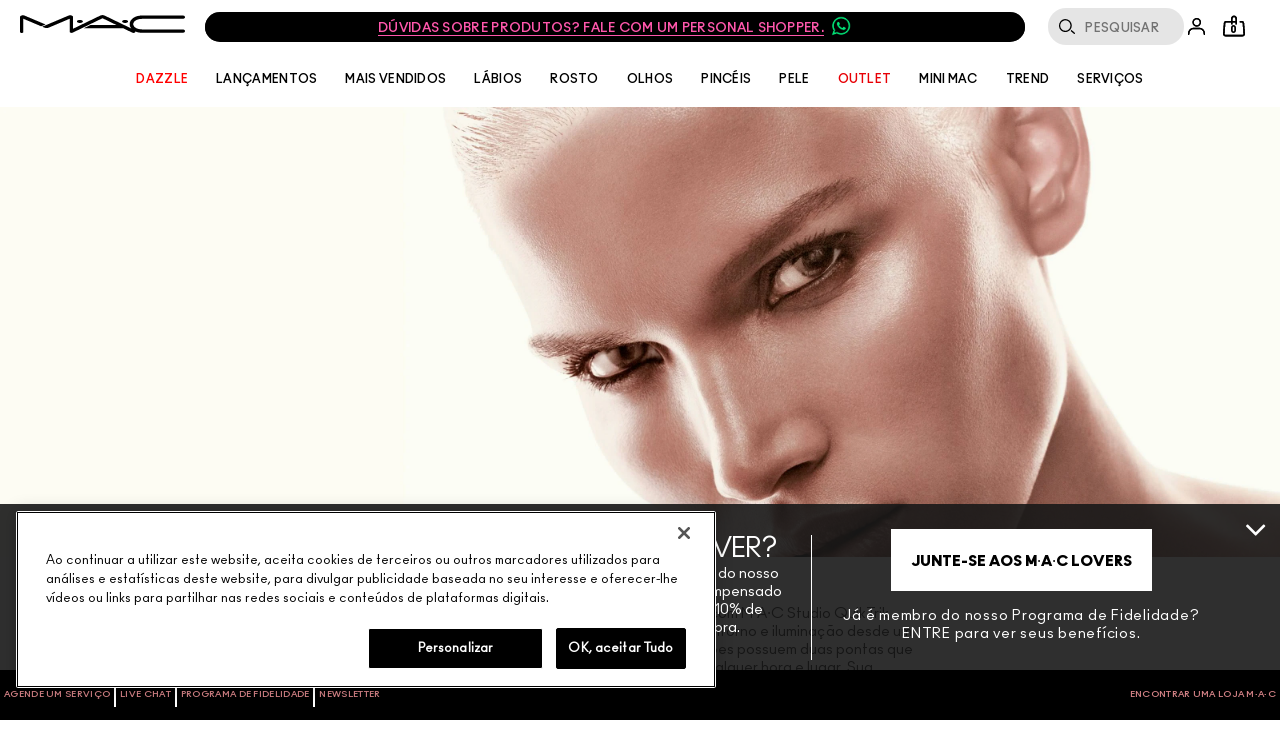

--- FILE ---
content_type: text/css
request_url: https://www.maccosmetics.com.br/sites/maccosmetics/themes/br/css/br_pc_footer.css
body_size: 536
content:
.site-footer .site-footer--sticky .mac-select-loyalty-cols .mac-select-loyalty-summary__content,.site-footer .site-footer--sticky .mac-select-loyalty-cols .mac-select-loyalty-summary__header{text-align:center}.site-footer .site-footer--sticky .site-email-signup{display:block!important;visibility:visible!important}.site-footer .site-footer--sticky .site-email-signup .site-email-signup__link{display:none}.site-footer .site-footer--sticky .site-email-signup__contents-header .site-email-signup__contents-close{display:none}.site-footer .site-footer--sticky .site-email-signup__contents-title a{color:white;margin-top:.3em;margin-bottom:.1em;font-weight:400;text-transform:uppercase;font-family:font-name-new("ano-bold_regular"),Helvetica,Arial,sans-serif;font-size:28px}.site-footer .site-footer--sticky .site-email-signup__contents-form .field-container{margin-bottom:65px}.site-footer .site-footer--sticky .site-email-signup__contents-form .field-container .intro p{text-align:center;display:inline-block}.site-footer .site-footer--sticky .site-email-signup__contents-form .field-container .return-user-email-newsletter{width:350px;height:40px;float:left;display:inline-block;margin-left:20px}.site-footer .site-footer--sticky .site-email-signup__contents-form .field-container .form-signup-pc-email-promotions{position:absolute;margin-top:50px}.site-footer .site-footer--sticky .site-email-signup__contents-form .field-container .form-signup-pc-email-promotions .picker-element{top:2em}.site-footer .site-footer--sticky .site-email-signup__contents-form .field-container .form-signup-pc-email-promotions .picker-checkbox .picker-handle{background-color:white;top:2em}.site-footer .site-footer--sticky .site-email-signup__contents-form .field-container .form-signup-pc-email-promotions .picker-checkbox .picker-label{color:white;text-transform:initial}.site-footer .site-footer--sticky .site-email-signup__contents-form .field-container .form-signup-pc-email-promotions .picker-checkbox .picker-label a{color:white}.site-footer .site-footer--sticky .site-email-signup__contents-form .field-container .form-signup-sms-promotions{display:none}.site-footer .site-footer--sticky .site-email-signup__contents-form .field-container .site-email-signup__contents-submit{background:white;color:black;border-bottom:none;height:45px;line-height:inherit}.site-footer .site-footer--sticky .site-email-signup__contents-form .field-container .form-item{margin-bottom:auto}@media screen and (max-width:1370px){.site-footer .site-footer--sticky .site-email-signup__contents-form .field-container .form-signup-pc-email-promotions{margin-top:90px}.site-footer .site-footer--sticky .site-email-signup__contents-form .field-container .site-email-signup__contents-submit{margin-top:15px}}
/*# sourceMappingURL=br_pc_footer.css.map */


--- FILE ---
content_type: text/css
request_url: https://www.maccosmetics.com.br/sites/maccosmetics/themes/br/css/br_pc_defer.css
body_size: 329
content:
@charset "UTF-8";#pr-reviewdisplay .p-w-r .pr-review-display .pr-review .pr-rd-footer .pr-helpful-yes .pr-helpful-count:before{content:'SIM('}#pr-reviewdisplay .p-w-r .pr-review-display .pr-review .pr-rd-footer .pr-helpful-no .pr-helpful-count:before{content:'NÃO('}#pr-reviewdisplay .p-w-r .pr-review-display .pr-review .pr-rd-footer .pr-rd-flag-review-container{margin-right:12px;line-height:1.5}.product__footer .pr-snippet-stars-reco-inline .pr-snippet-stars-reco-stars .pr-snippet-read-and-write .pr-snippet-review-count{display:table;margin:0 0 8px 0}.product__footer .pr-snippet-stars-reco-inline .pr-snippet-stars-reco-stars .pr-snippet-read-and-write .pr-snippet-review-count:before{content:'LER TODAS AS '}.product__footer .pr-snippet-stars-reco-inline .pr-snippet-stars-reco-stars .pr-snippet-stars-container:before{content:'AVALIAÇÃO GERAL:'}
/*# sourceMappingURL=br_pc_defer.css.map */


--- FILE ---
content_type: text/javascript
request_url: https://m.maccosmetics.com.br/sites/maccosmetics/files/js/js_S9jJfPqZAjsnp2BXlvmqoUkHY0clAZxGyqfDGp9b3mU.js
body_size: 12271
content:
(function ($) {

  Drupal.behaviors.elc_common = {
    attach: function (context, settings) {
      $('.ajax-popover', context).colorbox({ maxWidth: '100%', maxHeight: '100%', href: function() { return this.href + ' #main'; } });
      $('.slide-toggle', context).click(function () {
        $(this).siblings('.view-filters').slideToggle('slow');
      });
      // Hide Nid Export's title 'Refine Results' on VBO confirmation page.
      $('form#views-form-nid-export-page-list').parent().siblings('.slide-toggle').hide();
    }
  };

})(jQuery);

;
var site=site||{};site.userInfoCookie=site.userInfoCookie||{},function(e){Drupal.behaviors.headerOffersBannerFormatterV1={attached:!1,attach:function(n){var a=this;if(a.attached)return;var r=e(".js-header-offers-banner-formatter-v1",n),t=e(".js-header-offers-banner-formatter-carousel",r),s=t.find(".header-offers-banner-item").not(".hidden"),i=e(".js-header-offers-banner-formatter__close",r),o=e(".js-header-offers-banner-formatter-carousel-arrow",t),d=e(".js-site-header-formatter__utilities--loyalty",n),f=e(".js-header-offers-banner-item__offer-text",r),l=1,h=null,c=t.data("slides-autoplay"),u=parseInt(t.data("speed")),m=e(".js-site-header-formatter__offers",n),p=!(!Drupal.settings.globals_variables||!Drupal.settings.globals_variables.cr21);if(window.socialshoppe&&site.templates&&site.templates.elc_social_shoppe_v1&&site.templates.elc_social_shoppe_v1.data)return void function(){if(e("body").hasClass("social-shoppe-enabled"))return!1;const n=generic.cookie("socialshoppe_session"),a=site.templates.elc_social_shoppe_v1.content,t=site.templates.elc_social_shoppe_v1.data,s=Mustache.render(a,{...t,...n});e("body").addClass("social-shoppe-enabled"),r.closest(".js-site-header-formatter-inner").prepend(s),r.addClass("hidden")}();if(g(),C(l),e(document).on("user.loaded",(function(){g()})),e.cookie("hide_header_offer_banner"))return void e("body").addClass("gnav-offers-hidden");function _(){d&&d.length>0&&d.is(":visible")?t.css({width:m.width()-d.width()-25+"px"}):t.css({width:m.width()})}function v(e){var n,a=t.width();e&&e.length>1&&(e=e.filter(":visible"));var r=e&&e.find(".js-header-offers-banner-item__offer-text.mobile-hidden")?e.find(".js-header-offers-banner-item__offer-text.mobile-hidden"):null;r.width()>a?(n=r.clone(),1===r.length&&n.insertAfter(r),(r=e.find(".js-header-offers-banner-item__offer-text")).addClass("offer-text-scroll"),e.removeClass("offer-center-aligned")):(n=(f=e.find(".js-header-offers-banner-item__offer-text.mobile-hidden"))&&f.length>1?f.slice(1).remove():null,f.removeClass("offer-text-scroll"),n&&n.length>0&&n.remove(),e.addClass("offer-center-aligned"))}function b(){var n;(f=t.find(".js-header-offers-banner-item__offer-text.mobile-hidden"))&&f.length>0&&f.each((function(){var a=e(this),r=a.find("a").not(".wrapper-link");0===a.find(".wrapper-link").length&&(n=r.attr("href"),a.children().wrap((function(){return"<a href='"+n+"' class='wrapper-link'></a>"}))),!function(){if(Unison.fetch.now()){var n=parseInt(Unison.fetch.now().width,10),a=parseInt(Unison.fetch.all()["usn-medium"],10),r=n<=parseInt(Unison.fetch.all()["usn-largest"],10)&&n>=a,t=matchMedia("(pointer:fine)").matches||e("html").hasClass("no-touch")||!1;return r&&!t}}()?r.removeClass("hidden"):r.addClass("hidden")}))}function C(e){void 0===e&&(e=++l),e>s.length&&(l=1),e<1&&(l=s.length),s.removeClass("item-active"),$currentSlide=s.eq(l-1),$currentSlide.addClass("item-active"),p&&(_(),v($currentSlide),b()),c&&(h=setTimeout(C,u))}function g(){var n=parseInt(site.userInfoCookie.getValue("signed_in")),a="PRO"===e.cookie("MACUSERTYPE")?1:0,r=parseInt(site.userInfoCookie.getValue("is_loyalty_member"))?1:0,i=parseInt(site.userInfoCookie.getValue("loyalty_level"));t.find(".header-offers-banner-item").addClass("hidden"),a&&n?(t.find(".header-offers-banner-item.pro-user-offer").removeClass("hidden"),s=t.find(".header-offers-banner-item").not(".hidden")):r&&i&&n?(t.find(".header-offers-banner-item.level"+i).removeClass("hidden"),s=t.find(".header-offers-banner-item").not(".hidden")):t.find(".header-offers-banner-item").not(".pro-user-offer, .loyalty-tier-offer").removeClass("hidden")}Unison.on("change",(function(){p&&(_(),v(s)),!a.attached&&p&&b()})),r.addClass("offers-banner-initialized"),o.once().on("click",(function(){var n=e(this).data("index");clearTimeout(h),C(l+=n)})),i.once().on("click",(function(){e.cookie("hide_header_offer_banner","1",{path:"/",expires:60}),e(document).trigger("hide_header_offer_banner"),e("body").addClass("gnav-offers-hidden")})),function e(n=0){const a=window.tealiumConsentRegister?.currentDecision;void 0!==a?function(e){const n=e?.includes("4"),a=t.find("#extole_zone_global_header").parents(".header-offers-banner-item");n?a.removeClass("hidden"):a.addClass("hidden"),s=t.find(".header-offers-banner-item").not(".hidden"),clearTimeout(h),C(l)}(a):n<10&&setTimeout((()=>{e(n+1)}),2e3)}();const w=new URLSearchParams(window.location.search).get(Drupal.settings.hideGNav.param),j=window.location.pathname,k=Drupal.settings.hideGNav.path;w&&j.includes(k)?(m.addClass("hidden"),d.addClass("hidden")):(m.removeClass("hidden"),d.removeClass("hidden")),a.attached=!0}}}(jQuery);

;
!function(a){Drupal.behaviors.elcPopularSearchV1={attached:!1,attach:function(t){var r=a(".js-esearch-nav__popular-list",t),e=a(".js_popular_search_analytical_tag",r),h=a(".js_popular_search__link"),l=e.val();h.each((function(){var t=a(this).attr("href"),r=void 0!==t&&t.length>0&&t.indexOf("?")>=0?"&":"?",e=t+r+"search_type="+l;void 0!==l&&l.length>0&&a(this).attr("href",e)}))}}}(jQuery,Drupal.settings);

;
var site=window.site||{};!function(e){"use strict";Drupal.behaviors.siteSearchV1={isMobile:!1,translations:{trendingProductsText:site.translations?.elc_search?.trending_results_title||null},event:"",selector:{html:"html",body:"body",siteHeader:".js-site-header",headerSearch:".js-header-search",headerSearchResults:".js-header-search-results",viewportMeta:'meta[name="viewport"]',searchIcon:".js-header-search__icon",searchClose:".js-header-search__close",searchForm:".js-header-search-form",searchInput:".js-search-field",searchOverlayLanding:".search-overlay-landing",searchTrendingTitle:".js-header-search-trending-title",searchGrid:".js-sd-product-grid",searchOverlayBg:".js-header-search-overlay-bg",searchPopularList:".js-esearch-nav__popular-list",headerResults:".js-header-search-results",dimOverlay:'<div class="site-header__dim-overlay"></div>'},attach:function(s){var a=this,r=e(a.selector.headerSearch,s),n=e(a.selector.searchPopularList,s);Unison.fetch.now()&&(a.isMobile=a.checkIfMobile()),Unison.on("change",(function(){a.isMobile=a.checkIfMobile(),a.event=a.isMobile?"click":"mouseenter",a.attach(s)})),r.each((function(){var r=e(this);a.getDom(r,s),a.setEvents(r)})),e(a.selector.searchOverlayLanding,s).addClass("hidden"),n.length>0&&a.translations.trendingProductsText&&0==e(a.selector.searchTrendingTitle,s).length&&e('<div class="header-search-trending-title js-header-search-trending-title">'+a.translations.trendingProductsText+"</div>").insertAfter(n)},getDom:function(s,a){var r=this;s.nodes={},s.nodes.$html=e(r.selector.html,a),s.nodes.$body=e(r.selector.body,a),s.nodes.$siteHeader=e(r.selector.siteHeader,a),s.nodes.$headerSearchResults=e(r.selector.headerSearchResults,a),s.nodes.$viewportMeta=e(r.selector.viewportMeta,a),s.nodes.$searchIcon=e(r.selector.searchIcon,s),s.nodes.$searchClose=e(r.selector.searchClose,s),s.nodes.$searchForm=e(r.selector.searchForm,s),s.nodes.$searchInput=e(r.selector.searchInput,s),s.nodes.$searchOverlayLanding=e(r.selector.searchOverlayLanding,a),s.nodes.$searchTrendingTitle=e(r.selector.searchTrendingTitle,s.nodes.$searchOverlayLanding),s.nodes.$searchGrid=e(r.selector.searchGrid,s.nodes.$searchOverlayLanding),s.nodes.$searchOverlayBg=e(r.selector.searchOverlayBg,a),s.nodes.$headerResults=e(r.selector.headerResults,a),s.nodes.$dimOverlay=e(r.selector.dimOverlay,a)},setEvents:function(s){var a=this,r=s.nodes.$siteHeader.siblings(".site-container"),n=s.nodes.$siteHeader.hasClass("site-wide-banner--enabled")||s.nodes.$siteHeader.hasClass("site-wide-banner--disabled");s.nodes.$searchIcon.off("click.searchEvents mouseenter.searchEvents mouseleave.searchEvents").on(a.event+".searchEvents",(function(d){if(d.preventDefault(),d.stopPropagation(),!e(this).closest(a.selector.headerSearch).hasClass("js-disable-toggle")||a.isMobile){e(".js-site-navigation__item",s.nodes.$siteHeader).hasClass("is-active")&&e(".js-site-navigation__item.is-active > a").trigger("click"),a.backDropScrolling(!1,s);[".js-site_email_signup",".js-site_bag",".js-site-my-mac"].forEach((function(e){var a=e+"__contents-close";s.nodes.$siteHeader.find(e).hasClass("active")&&s.nodes.$siteHeader.find(a).trigger("click")})),s.nodes.$searchForm.hasClass("header-search__form-remove")?(s.nodes.$searchIcon.addClass("search-active"),n&&s.nodes.$siteHeader.removeClass("site-wide-banner--enabled").addClass("site-wide-banner--disabled"),s.nodes.$html.addClass("search-active"),s.nodes.$searchOverlayLanding.length>0&&s.nodes.$searchOverlayLanding.removeClass("hidden"),s.nodes.$searchTrendingTitle.length>0&&s.nodes.$searchTrendingTitle.removeClass("hidden"),s.nodes.$searchOverlayBg.length>0&&s.nodes.$searchOverlayBg.removeClass("hidden"),s.nodes.$searchForm.removeClass("header-search__form-remove"),s.find(".js-search-field").trigger("focus"),s.on("mouseleave.searchEvents",(function(){a.leaveHeader(s)})),e("#search",s).trigger("focus"),s.on("clickoutside.searchEvents",(function(){s.nodes.$searchIcon.trigger("click"),s.nodes.$searchIcon.removeClass("search-active"),n&&s.nodes.$siteHeader.removeClass("site-wide-banner--disabled").addClass("site-wide-banner--enabled"),s.nodes.$html.removeClass("search-active"),s.nodes.$searchForm.addClass("header-search__form-remove"),s.nodes.$searchOverlayLanding.length>0&&s.nodes.$searchOverlayLanding.addClass("hidden"),s.nodes.$searchTrendingTitle.length>0&&s.nodes.$searchTrendingTitle.addClass("hidden"),s.nodes.$searchOverlayBg.length>0&&s.nodes.$searchOverlayBg.addClass("hidden"),s.nodes.$dimOverlay.remove()})),e.sidr("close","mobile-navigation"),s.nodes.$dimOverlay.prependTo(r)):a.isMobile&&(s.off("clickoutside.searchEvents"),s.nodes.$searchInput.val(""),s.nodes.$searchIcon.removeClass("search-active"),s.nodes.$html.removeClass("search-active"),s.nodes.$searchForm.addClass("header-search__form-remove"),s.nodes.$searchOverlayLanding.length>0&&s.nodes.$searchOverlayLanding.addClass("hidden"),s.nodes.$searchTrendingTitle.length>0&&s.nodes.$searchTrendingTitle.addClass("hidden"),s.nodes.$searchOverlayBg.length>0&&s.nodes.$searchOverlayBg.addClass("hidden"),s.nodes.$searchInput.blur(),s.nodes.$dimOverlay.remove())}})).on("mouseleave.searchEvents",(function(){a.leaveIcon(s)})),s.nodes.$searchIcon.closest(".js-disable-toggle").length>0&&!a.isMobile?(s.nodes.$searchIcon.off("click").on("click",(function(e){e.preventDefault()})),s.nodes.$searchInput.off("click.searchEvents clickoutside.searchEvents").on("click.searchEvents",(function(){s.nodes.$searchForm.toggleClass("header-search__form-remove",!1),a.openSearchOverlay(s),e(document).trigger("check_reset_gnav_radio_buttom")})).on("clickoutside.searchEvents",(function(e){s.nodes.$searchForm.toggleClass("header-search__form-remove",!0),a.closeSearchOverlay(s)}))):a.isMobile&&s.nodes.$searchInput.unbind("clickoutside.searchEvents"),s.nodes.$searchClose.off("click").on("click.searchEvents",(function(){a.closeSearch(s)})),s.nodes.$searchInput.on("keydown.searchEvents",(function(e){a.typeSearchDown(e,s)})),s.nodes.$searchInput.on("keyup.searchEvents",(function(){a.typeSearchUp(s)})),s.find(".header-search__view-toggle").on("click.searchEvents",a.toggleProductList(s))},backDropScrolling:function(e,s){e?(s.nodes.$body.removeAttr("style"),s.nodes.$viewportMeta.attr("content","width=device-width,initial-scale=1")):(s.nodes.$body.css({width:"100vw",height:"100vh",overflow:"hidden"}),s.nodes.$viewportMeta.attr("content","width=device-width,initial-scale=1,maximum-scale=1"))},typeSearchUp:function(e){e.nodes.$searchInput.val()||e.find(".header-search__suggestions > a").text(""),setTimeout((function(){e.nodes.$headerResults.find(".js-product-typeahead").length>0?e.nodes.$searchOverlayBg.removeClass("hidden"):e.nodes.$searchOverlayBg.addClass("hidden")}),1e3),e.nodes.$searchOverlayLanding.add(e.nodes.$searchTrendingTitle).addClass("hidden")},typeSearchDown:function(s,a){if(9===s.keyCode){var r=a.find(".header-search__suggestions > a").text();e(this).attr("value",r)}},openSearchOverlay:function(e){e.nodes.$searchInput.val()?(e.nodes.$searchOverlayBg.addClass("hidden"),e.nodes.$headerSearchResults.hasClass("no-prods")&&e.nodes.$headerSearchResults.addClass("hidden")):(e.nodes.$headerSearchResults.add(e.nodes.$searchTrendingTitle).removeClass("hidden"),e.nodes.$searchOverlayLanding.length>0?e.nodes.$searchOverlayBg.removeClass("hidden"):e.nodes.$searchOverlayBg.addClass("hidden"),e.nodes.$searchOverlayLanding.removeClass("hidden"))},closeSearchOverlay:function(e){e.nodes.$headerSearchResults.add(e.nodes.$searchOverlayLanding).add(e.nodes.$searchTrendingTitle).add(e.nodes.$searchOverlayBg).addClass("hidden")},toggleProductList:function(s){e(".js-search-results__results .product",s).toggleClass("product--list-view")},leaveHeader:function(e){e.nodes.$searchIcon.trigger("click"),e.nodes.$searchIcon.removeClass("search-active"),e.nodes.$html.removeClass("search-active"),e.blur(),e.nodes.$dimOverlay.remove(),this.backDropScrolling(!0,e)},leaveIcon:function(s){e(this).closest(this.selector.headerSearch).hasClass("js-disable-toggle")&&!this.isMobile||(s.unbind("clickoutside"),s.nodes.$searchForm.hasClass("header-search__form-remove")&&(s.nodes.$searchIcon.removeClass("search-active"),s.nodes.$html.removeClass("search-active"),s.nodes.$searchInput.val(""),s.nodes.$searchInput.blur(),s.nodes.$dimOverlay.remove()))},closeSearch:function(e){var s=e.hasClass("site-wide-banner--enabled")||e.hasClass("site-wide-banner--disabled");e.nodes.$searchForm.addClass("header-search__form-remove"),e.nodes.$searchOverlayLanding.length>0&&e.nodes.$searchOverlayLanding.addClass("hidden"),e.nodes.$searchInput.val(""),e.nodes.$searchIcon.removeClass("search-active"),s&&e.nodes.$siteHeader.removeClass("site-wide-banner--disabled").addClass("site-wide-banner--enabled"),e.nodes.$html.removeClass("search-active"),e.nodes.$searchInput.blur(),e.nodes.$dimOverlay.remove(),this.backDropScrolling(!0,e)},checkIfMobile:function(){return parseInt(Unison.fetch.now().width,10)<=parseInt(Unison.fetch.all()["usn-medium"],10)}}}(jQuery);

;
!function(e,t,n,i){"use strict";i.template=i.template||{};var o={formatter:e(".site-my-mac-v1"),signed_in:void 0===i.userInfoCookie?"0":i.userInfoCookie.getValue("signed_in"),is_mobile:void 0===i.client.isMobile?"0":i.client.isMobile};t.behaviors.siteMyMacV1={get:function(e){return o[e]},set:function(e,t){o[e]=t},setMyMac:function(e,t){if("1"==e.get("signed_in")){var n=i.userInfoCookie.getValue("first_name");n&&n.length>7&&(n=""),t.find(".first-name").html(n)}},showMyMacContents:function(n){var i=n.find(".js-gnav-util-trigger"),o=n.find(".js-gnav-util-trigger-reset");if(e(document).trigger("click"),"0"==this.get("is_mobile")){"0"===this.get("signed_in")&&t.settings.enable_shared_login_redirect?window.location="/account/signin.tmpl":n.addClass("active"),t.settings.globals_variables&&t.settings.globals_variables.cr20&&i.prop("checked",!0);var a=e('<div class="site-header__dim-overlay"></div>'),s=e(".site-header").siblings(".site-container");a.prependTo(s),n.bind("clickoutside",(function(){n.removeClass("active").unbind("clickoutside"),a.remove(),o.trigger("click")})),n.find(".site-my-mac__contents-close").once().click((function(e){e.preventDefault(),n.find(".js-my_mac_link").attr("aria-expanded","false").focus(),n.trigger("clickoutside")}))}},setContentsTitle:function(e,t){var n=e.find(".site-my-mac__contents");!0===t?(n.find(".site-my-mac__contents-title").hide(),n.find(".site-my-mac__contents-title__alt").show()):(n.find(".site-my-mac__contents-title").show(),n.find(".site-my-mac__contents-title__alt").hide())},setContentsOffset:function(t){var n=e(".site-header .site-bag");if(1===n.length){var i=n.outerWidth(!1);t.find(".site-my-mac__contents").css({right:"-"+i+"px"})}},setMyMacContents:function(e,t){var n=e.find(".site-my-mac__contents");!0===t?(n.find(".site-my-mac__contents-signin").hide(),n.find(".site-my-mac__contents-signed_in").show()):(n.find(".site-my-mac__contents-signin").show(),n.find(".site-my-mac__contents-signed_in").hide())},isLoyaltyMember:function(){return"1"==i.userInfoCookie.getValue("is_loyalty_member")},isRewardsEligible:function(){return"1"==i.userInfoCookie.getValue("is_rewards_eligible")},getLoyaltyLevel:function(){return i.userInfoCookie.getValue("loyalty_level")},getLoyaltyPoints:function(){return i.userInfoCookie.getValue("current_available")},getTierFooterSelector:function(e){return".site-my-mac__contents-footer__loyalty-tier"+e},attachCsrfToken:function(t,n){0!==t.find('[name="_TOKEN"]').length?t.find('[name="_TOKEN"]').val(n):e("<input>").attr({type:"hidden",name:"_TOKEN"}).val(n).appendTo(t)},bindIamSignin:function(){var n=this,a=e(this),s=!!t.settings.disable_gnav_signin_overlay&&t.settings.disable_gnav_signin_overlay,r=window.location.pathname,c="/account/signin.tmpl";o.formatter.on("click",".js-my_mac_link",(function(){return s&&"1"!==n.get("signed_in")?(window.location="/"===r||r===c?c:c+"?return_url="+r,!1):"0"===n.get("is_mobile").toString()?(a.hasClass("active")?(a.removeClass("active"),a.trigger("clickoutside")):(e(window).trigger("window::show_login_overlay"),e(this).children(".js-my_mac_link").attr("aria-expanded","true"),i.restrict_navigation(e(".js-my-mac-overlay"))),!1):void 0})),o.formatter.on("mouseleave",(function(){e(this).children(".js-my_mac_link").attr("aria-expanded","false"),e("input:focus",a).blur()}))},attach:function(o,a){if(!this.attached){this.attached=!0;var s=this,r=s.get("formatter"),c=e(".js-forgot-password",o),l=e(".js-return-user-email-gnav",o),d=e(".js-signin-errors",o);c.length>0&&i.signin.forgotPassword({resetPassword:!0,emailNode:l,errorListNode:d,forgotPasswordLink:c}),r.each((function(){var o=e(this);if(t.settings&&t.settings.iam_signin?n.jsonrpc.fetch({method:"vulcan.getConfig",params:[{section:"iam"}],async:!1,onBoth:function(e){var t=e.getValue();t&&t.enabled&&t.redirect_url?o.find(".js-my_mac_link").once().on("click",(function(e){e.preventDefault(),-1===window.location.href.indexOf(t.redirect_url)?window.location=t.redirect_url:s.bindIamSignin()})):s.bindIamSignin()}}):s.bindIamSignin(),o.find(".overlay-toggle").once().click((function(){var t=o.find(".site-my-mac__overlay-content");return t.length>0&&n.overlay.launch({content:t.clone(!0),includeBackground:!0,includeCloseLink:!0,initialHeight:0,height:0,width:"50%",onComplete:function(){e(this).colorbox.resize()}}),!1})),e(window).on("window::show_login_overlay",(function(){o.hasClass("active")||setTimeout((function(){s.showMyMacContents(o)}),100)})),"1"==s.get("signed_in")){s.setContentsTitle(o,!0),s.setMyMacContents(o,!0);var r=e(".js-mac-select-points");if(r){var c=i.userInfoCookie.getValue("current_available");r.html(c)}var l=parseInt(i.userInfoCookie.getValue("is_loyalty_member"))?"/account/loyalty/index.tmpl":"/account/mac-lover.tmpl#offers";if(e(".js-mac-lover-redirect-link").attr("href",l),s.isLoyaltyMember()&&s.isRewardsEligible()){var d=o.find(".site-my-mac__contents-footer"),m=Number(s.getLoyaltyLevel()),f=Math.round(Number(s.getLoyaltyPoints()));if(m>=0&&m<=3){var u=s.getTierFooterSelector(m),g=e(u);d.addClass("hidden"),g.removeClass("hidden"),g.find(".js-total-loyalty-points").html(f)}}else e(".js-my-mac-lover").addClass("hidden")}else{sessionStorage.show_my_mac&&sessionStorage.removeItem("show_my_mac");var h=o.find(".js-facebook_signin"),v=o.find("form"),y=v.attr("action");y.match(/^http[s]?:/)?v.attr("action",y.replace("http:","https:")):v.attr("action","https://"+window.location.hostname+y),sessionStorage.getItem("loyalty_redirect")?o.find('[name="RETURN_URL"]').val(sessionStorage.getItem("loyalty_redirect")):window.location.pathname.search("password_request")>0||window.location.pathname.search("confirm")>0||window.location.pathname.search("signin")>0?o.find('[name="RETURN_URL"]').val("/account/index.tmpl"):location.pathname.match("/checkout/checkout.tmpl")?(h.attr("action","/checkout/checkout.tmpl"),h.find('[name="RETURN_URL"]').val("/checkout/checkout.tmpl")):o.find('[name="RETURN_URL"]').val(window.location.pathname+window.location.search+window.location.hash),a.enable_csrftoken&&v.one("submit",(function(){return e.cookie("csrftoken")?(s.attachCsrfToken(v,e.cookie("csrftoken")),!0):(e("body").addClass("ajax-wait"),e.when(t.behaviors.csfrRpc.attach()).done((function(){e(document).on("csrf.success",(function(){return e("body").removeClass("ajax-wait"),s.attachCsrfToken(v,e.cookie("csrftoken")),v.find('input[type="submit"]').trigger("click"),!0}))})).fail((function(){e("body").removeClass("ajax-wait")})),!1)}))}s.setContentsOffset(o),e(window).resize(_.debounce((function(){s.setContentsOffset(o),o.hasClass("active")&&o.trigger("clickoutside")}),50)),e(window).on("gnavdata_success",(function(e,t){s.setMyMac(s,o)}))}))}},attached:!1},e(".favorites-none__sign").click((function(n){return"0"==t.behaviors.siteMyMacV1.get("is_mobile")&&(n.preventDefault(),e(window).trigger("window::show_login_overlay")),!0}))}(jQuery,Drupal,window.generic||{},window.site||{});

;
!function(e){Drupal.behaviors.socialLogin={attached:!1,nodes:{},_getDOMNodes:function(n){this.nodes.socialLoginContainer=e(n).find(".js-social-login__container"),this.nodes.triggersContainer=e(n).find(".js-legal-block"),this.nodes.emailPromoTrigger=this.nodes.triggersContainer.find(".js-social-login__email_promotions--trigger"),this.nodes.socialTermsAgreementTrigger=this.nodes.triggersContainer.find(".js-social-login__social_login_terms_agreement--trigger"),this.nodes.socialTermsAgreementContainer=this.nodes.socialTermsAgreementTrigger.parent(".legal-container__acceptance-block"),this.nodes.emailPromoInputs=this.nodes.socialLoginContainer.find("input[name=PC_EMAIL_PROMOTIONS]"),this.nodes.termsInputs=this.nodes.socialLoginContainer.find("input[name=ACCEPTED_PRIVACY_POLICY], input[name=SOCIAL_LOGIN_TERMS_AGREEMENT]")},attachTriggers:function(){var n=this;if(n.nodes.emailPromoTrigger.change((function(){e(this).prop("checked")?n.nodes.emailPromoInputs.each((function(){e(this).val(1)})):n.nodes.emailPromoInputs.each((function(){e(this).val(0)}))})),n.nodes.socialTermsAgreementTrigger.length>0){var o=n.nodes.socialLoginContainer.find(".social-login-container__social-network-blocker");n.nodes.socialTermsAgreementTrigger.prop("checked")?o.addClass("social-login-container__social-network-blocker_hidden"):o.removeClass("social-login-container__social-network-blocker_hidden"),n.nodes.socialTermsAgreementTrigger.each((function(o){void 0!==typeof n.nodes.socialTermsAgreementTrigger.eq(o)&&n.nodes.socialTermsAgreementTrigger.eq(o).change((function(){e(this).prop("checked")?(n.nodes.termsInputs.each((function(){e(this).val(1)})),n.nodes.socialLoginContainer.eq(o).find(".social-login-container__social-network-blocker").addClass("social-login-container__social-network-blocker_hidden")):(n.nodes.termsInputs.each((function(){e(this).val(0)})),n.nodes.socialLoginContainer.eq(o).find(".social-login-container__social-network-blocker").removeClass("social-login-container__social-network-blocker_hidden"))}))}))}n.nodes.socialTermsAgreementContainer.length>0&&(n.nodes.socialLoginContainer.each((function(e){void 0!==typeof n.nodes.socialTermsAgreementContainer.eq(e)&&n.nodes.socialLoginContainer.eq(e).find(".social-login-container__social-network-blocker").click((function(){n.nodes.socialTermsAgreementContainer.eq(e).addClass("legal-container__acceptance-block_error")}))})),n.nodes.socialLoginContainer.find(".social-login-container__social-network-blocker").click((function(){e(this).closest(".js-site-my-mac-contents").length>0?e(".js-site-my-mac-contents").animate({scrollTop:parseInt(n.nodes.triggersContainer.offset().top)-parseInt(window.innerHeight)/3+"px"},500):e("html, body").animate({scrollTop:parseInt(n.nodes.triggersContainer.offset().top)-parseInt(window.innerHeight)/3+"px"},500)})))},init:function(e){this._getDOMNodes(e),this.attachTriggers()},attach:function(e){this.attached||(this.init(e),this.attached=!0,this.nodes.socialLoginContainer.addClass("attached"))}}}(jQuery);

;
!function(e,t,i,s){"use strict";s.template=s.template||{};var a=0,n={formatter:e(".site-bag-v1"),template:"site_bag_contents",is_mobile:void 0===s.client.isMobile?"0":s.client.isMobile,bagCount:void 0===s.userInfoCookie?0:parseInt(s.userInfoCookie.getValue("item_count")),fadeOutDelay:2e3};t.behaviors.siteBagV1={get:function(e){return n[e]},set:function(e,t){n[e]=t},loadBagContents:function(t,s,n,o){var r=this;o=void 0!==o?o:function(){},void 0!==n&&(n&&Array.isArray(n)&&n.length||Object.keys(n).length?r.repopCart(t,n.trans_data,n,s,o):i.jsonrpc.fetch({method:"trans.get",params:[{trans_fields:["TRANS_ID","totals"],payment_fields:[],order_fields:["items","samples","offerCodes"]}],onSuccess:function(e){var i=e.getValue();r.repopCart(t,i,n,s,o)},onFailure:function(t){a&&e(location).attr("href","/checkout/viewcart.tmpl")}}))},repopCart:function(i,a,n,o,r){var l,c=this;if(a===l||null===a)return c.setBagCount(i,c.get("bagCount")?c.get("bagCount"):0),c.showBagContents(i,!1),i.find(".site-bag__contents-subtotal").hide(),void(t.settings.globals_variables&&t.settings.globals_variables.enable_preorder&&(i.find(".js-cart_overlay__preorderhead").hide(),i.find(".js-site-bag__contents-preorder-total").hide()));for(var d=c.get("template"),_=a.order.items!==l?a.order.items.concat(a.order.samples):[],g={items:[],recommendations:[],display_sub_line:t.settings.globals_variables.display_sub_line!==l?t.settings.globals_variables.display_sub_line:0,display_tax_price:t.settings.globals_variables.display_tax_price!==l?t.settings.globals_variables.display_tax_price:0,display_bundle_info:0},u=0,f=_.length;u<f;u++){var b=_[u];for(var h in g.items[u]={},b)b.hasOwnProperty(h)&&(g.items[u][h.replace(/\./,"_")]=b[h]);if(g.items[u].hasOwnProperty("isKitItem")&&1===g.items[u].isKitItem)for(var p=0,m=g.items[u].items.length;p<m;p++){var v=g.items[u].items[p];for(var w in v)v.hasOwnProperty(w)&&(g.items[u].items[p][w.replace(/\./,"_")]=v[w])}g.items[u].hasOwnProperty("isBundleItem")&&g.items[u].isBundleItem&&(g.display_bundle_info=1)}g.enablePreorder=t.settings.globals_variables.enable_preorder!==l?t.settings.globals_variables.enable_preorder:0,g.hasPreorderItems=a.preorder&&a.preorder.items_count!==l?1:0,g.hasRecommendations=a.hasRecommendations,g.recommendations=a.recommendations,g.formattedSubtotal=a.formattedSubtotal,g.formattedSubtotalNoTax=a.formattedSubtotalNoTax||a.formattedSubtotal,g.formattedSubtotalWithTax=a.formattedSubtotal,g.items_count=a.items_count;var C=s.template.get({name:d,data:g});i.find(".site-bag__contents").remove(),i.append(C).promise().done((function(){c.loadPreOrderBagContents(a),i.find(".cart-product-kit-shade").tooltipster({arrow:!1,contentAsHTML:!0,hideOnClick:!0,theme:"mac-tooltip",offsetX:10}),i.find(".js-shipping-overlay").once().click((function(){return e(window).trigger("window:show_shipping_overlay"),!1})),!0===o?(c.setBagTitle(i,!0,n),c.showBagContents(i,!0)):c.setBagTitle(i,!1,[]),c.setBagCount(i,g.items_count)})),e(window).trigger("macproMakeVisible"),r()},showBagContents:function(i,a){var n=this;i.addClass("active"),s&&s.track&&(i.closest(".site-header-formatter__cart").length>0||i.closest(".site-header__tools").length>0)&&s.track.cartOverlay();var o=i.find(".js-site_bag_contents"),r=i.find(".js-gnav-util-trigger"),l=i.find(".js-gnav-util-trigger-reset");if(s.restrict_navigation(o),t.settings.globals_variables&&t.settings.globals_variables.cr20&&r.prop("checked",!0),i.on("clickoutside",(function(){i.removeClass("active").off("clickoutside"),t.settings.globals_variables&&t.settings.globals_variables.cr20&&l.trigger("click")})),i.find(".site-bag__contents-close").once().click((function(e){e.preventDefault(),i.children(".js-site_bag_link").attr("aria-expanded","false").focus(),i.trigger("clickoutside")})),!0===a){i.find(".site-bag__contents-subtotal").hide(),t.settings.globals_variables&&t.settings.globals_variables.enable_preorder&&(i.find(".js-cart_overlay__preorderhead").hide(),i.find(".js-site-bag__contents-preorder-total").hide()),i.find(".site-bag__contents-recommendations").hide(),i.find(".site-bag__contents-products").attr("style","");var c=n.get("fadeOutDelay"),d=function(){i.find(".site-bag__contents").fadeOut(400,(function(){t.settings.globals_variables&&t.settings.globals_variables.cr20&&l.trigger("click"),i.removeClass("active").off("clickoutside"),e(this).attr("style",""),e(window).trigger("window:close_bag")}))},_=setTimeout(d,c);i.find(".site-bag__contents").hover((function(){clearTimeout(_)}),(function(){_=setTimeout(d,c)}))}else e(".site-bag__contents-subtotal").show(),t.settings.globals_variables&&t.settings.globals_variables.enable_preorder&&(e(".js-cart_overlay__preorderhead").show(),e(".js-site-bag__contents-preorder-total").show()),e(".site-bag__contents-recommendations").show(),n.setOverlayHeight(i);n.initRecommendations(i)},setBagTitle:function(t,i,s){var a=t.find(".site-bag__contents"),n=t.find(".site-bag__contents-products .cart-product");!0===i?(n.hide(),e.each(s.ac_results,(function(e,i){if(void 0!==i.result.CARTITEM&&void 0!==i.result.CARTITEM["sku.SKU_BASE_ID"]){var s=i.result.CARTITEM["sku.SKU_BASE_ID"];t.find('.site-bag__contents-products .cart-product[data-sku_base_id="'+s+'"]:first').show()}})),a.find(".site-bag__contents-title").hide(),a.find(".site-bag__contents-title__alt").show()):(n.show(),a.find(".site-bag__contents-title").show(),a.find(".site-bag__contents-title__alt").hide())},setBagCount:function(e,t){e.find(".site-bag__link-count").html(t),this.set("bagCount",t)},showBagCount:function(e){var t=this.get("bagCount");t=isNaN(t)?0:t,this.setBagCount(e,t)},loadPreOrderBagContents:function(i){var a;if(!(void 0!==t.settings.globals_variables.enable_preorder?t.settings.globals_variables.enable_preorder:0))return"";if(!s.templates.site_bag_preorder_contents)return"";var n={has_preorder:0,items:0,preorder_items:[],display_sub_line:t.settings.globals_variables.display_sub_line!==a?t.settings.globals_variables.display_sub_line:0,display_tax_price:t.settings.globals_variables.display_tax_price!==a?t.settings.globals_variables.display_tax_price:0},o=i.order.items!==a?i.order.items.concat(i.order.samples):[],r=i.preorder?i.preorder:{};if(n.items=o,n.has_preorder=r.items_count,r.items_count>0){n.preorder_items=r.items,n.formattedTotalPriceWithTax=r.totals.formattedTotalPriceWithTax,n.formattedTotalPrice=r.totals.formattedTotalPrice;for(var l=r.items,c=0,d=l.length;c<d;c++){var _=l[c];for(var g in n.preorder_items[c]={},_)_.hasOwnProperty(g)&&(n.preorder_items[c][g.replace(/\./,"_")]=_[g]);if(n.preorder_items[c].hasOwnProperty("isKitItem")&&1===n.preorder_items[c].isKitItem)for(var u=0,f=n.preorder_items[c].preorder_items.length;u<f;u++){var b=n.preorder_items[c].preorder_items[u];for(var h in b)b.hasOwnProperty(h)&&(n.preorder_items[c].preorder_items[u][h.replace(/\./,"_")]=b[h])}}}var p=s.template.get({name:"site_bag_preorder_contents",data:n});return e(p).appendTo(".js-site-bag-contents-products")},setOverlayHeight:function(i){var s=i.find(".js-site_bag_contents"),a=e(window).height(),n=s.parent().offset().top,o=t.settings.globals_variables.cr21?a-e(".js-site-header").height():a-n-e(".site-banner__is-open .site-banner").height();s.height(o);var r=s.find(".site-bag__contents-header").outerHeight(!1),l=s.find(".site-bag__contents-footer").outerHeight(!1),c=s.find(".js-site-bag-contents-products"),d=0;s.find(".site-bag__contents-recommendations").is(":visible")&&(d=s.find(".site-bag__contents-recommendations").outerHeight(!1));var _=o-r-l-d;c.height(_)},initRecommendations:function(i){var a=i.find(".site-bag__contents-recommendations");if(a.is(":visible")){var n=i.find(".site-bag__contents-products"),o=n.outerHeight(!1),r=a.outerHeight(!1),l=r,c=a.find(".site-bag__contents-recommendations__title"),d=a.find(".site-bag__contents-recommendations-carousel"),_=d.find("> ul"),g=d.find(".site-bag__contents-recommendations-carousel__controls"),u=g.find(".count"),f=_.find(".carousel-slide").length;c.once().click((function(){if(a.hasClass("active")){a.removeClass("active"),_.unslick();var i=o-l+r;n.animate({height:i},300,(function(){o=n.outerHeight(!1)}))}else{a.addClass("active"),1===f&&g.hide();var c=s.direction.isRTL&&t?.settings?.forceSlickRTL,d=!c,b=d;_.slick({rtl:c,swipe:d,draggable:b,appendArrows:g,autoplay:!1,fade:!0,slide:".carousel-slide",slidesToShow:1,slidesToScroll:1,accessibility:!0,speed:300,onInit:function(){r=a.outerHeight(!1),u.html("1/"+f)},onAfterChange:function(){var e=_.slickCurrentSlide()+1;u.html(e+"/"+f)}});var h=o+l-r;n.animate({height:h},300,(function(){o=n.outerHeight(!1)})),_.find(".js-add-to-bag").once().click((function(){var t={skuBaseId:e(this).closest(".cart-product").data("sku_base_id")};return prodcat.ui.addToCart(t),!1}))}}))}},attach:function(s,n){if(!this.attached){this.attached=!0;var o=this;o.get("formatter").each((function(){var s=e(this),n=s.find(".js-gnav-util-trigger-reset");o.showBagCount(s),s.find(".js-site_bag_link").once().click((function(i){0===parseInt(o.get("is_mobile"))||e(".js-custom-kit").length?(i.preventDefault(),e(this).attr("aria-expanded","true"),s.hasClass("active")?(s.removeClass("active"),t.settings.globals_variables&&t.settings.globals_variables.cr20&&n.trigger("click")):(a=1,o.loadBagContents(s,!1,[],(function(){o.setBagTitle(s,!1,[]),o.showBagContents(s,!1),s.find(".js-cart-product-name a, .js-cart-product a").each((function(){var t,i,s=e(this),a=s.attr("href"),n=a.split("shade/")[0],o=(t=a.toString().split(" ").join("_"),i=t.split("shade/")[1],encodeURIComponent(i).replace(/[!'()*]/g,(function(e){return"%"+e.charCodeAt(0).toString(16)})));s.attr("href",n+"shade/"+o)}))})))):1===parseInt(o.get("is_mobile"))&&t.settings.globals_variables&&t.settings.globals_variables.cr20&&(i.preventDefault(),window.location.href=this.href)})),e(window).resize(_.debounce((function(){s.hasClass("active")&&(s.trigger("clickoutside"),s.children(".js-site_bag_link").attr("aria-expanded","false"))}),50)),e(window).on("gnavdata_success",(function(){o.showBagCount(s)})),e(window).on("addToCart.success",(function(e,t){o.loadBagContents(s,!0,t)})),e(window).on("window:refresh_bag_contents",(function(){o.loadBagContents(s,!1,[])})),e(window).on("window:update_bag_count",(function(e,t,i){(i||o.get("bagCount")!==t)&&o.setBagCount(s,t)})),e(window).on("window:show_shipping_overlay",(function(){var t=e(document.activeElement),a=s.find(".site-bag__overlay-content");a.length>0&&i.overlay.launch({content:a.clone(!0),includeBackground:!0,includeCloseLink:!0,initialHeight:0,height:0,width:"50%",onComplete:function(){e(window).trigger("macproMakeVisible"),e(this).colorbox.resize()},onClosed:function(){t.focus()}})})),e(".js-shipping-overlay").once().click((function(){return e(window).trigger("window:show_shipping_overlay"),!1})),e("#viewcart-panel").find(".cart-product-kit-shade").tooltipster({arrow:!1,contentAsHTML:!0,hideOnClick:!0,theme:"mac-tooltip",offsetX:10})}))}},attached:!1}}(jQuery,Drupal,window.generic||{},window.site||{});

;
Drupal.behaviors.siteHeaderFormatterV1=function(e){var t,a=e(),n=e(),s=e(),r=!1,o=e(),i=e(),c=e(),d=e(),l=e(),h=e(),f=e(),p=e(),g=e(),u=e(),v=e(),m=e(),k=e(),b=e(),C=Unison.fetch.all(),j=Unison.fetch.now(),w=e(window).scrollTop(),x=0,H=0,y=0,U={attached:!1,attach:function(H){var y=this;if(this.attached)return;this.attached=!0,y.isMobile=y.checkIfMobile(),a=e("html"),n=e("body"),s=e(".js-site-header-formatter-v1",H),o=e(".header-search__icon",H),i=e(".js-site-header-formatter-search-icon-wrapper",H),c=e(".js-gnav-mobile-trigger",s),d=e("#gnav_mobile_trigger_input",s),l=e(".js-site-header-formatter__sections",s),$gnavComponentWrapper=e(".js-site-header-formatter-header",s),h=e(".js-site-header-formatter__mobile-menu-header",l),f=e(".js-header-nav-section__section-v1",l),p=e(".js-header-nav-section__section-content",f),g=e(".js-header-nav-section__section-label",f),u=e("#gnav_section_trigger_reset",s),v=e(".js-gnav-section-trigger-reset",s),m=e(".js-gnav-section-formatter-v1",s),k=e(".js-gnav-section-formatter__content-wrapper",m),b=l.find(".js-gnav-links-trigger"),r=s.hasClass("hide-site-header-on-scroll"),e.cookie("hide_header_offer_banner")&&s.toggleClass("header-offers-banner-hidden",!0);const U=new URLSearchParams(window.location.search).get(Drupal.settings.hideGNav.param),I=window.location.pathname,M=Drupal.settings.hideGNav.path;U&&I.includes(M)?$gnavComponentWrapper.addClass("hidden"):$gnavComponentWrapper.removeClass("hidden");var T=e(".js-site-header__wrapper",H),D=e(".site-container",H),P=D.find(".submenu--sticky"),W=D.find(".bestsellers-nav"),$=P.find(".submenu__nav li"),F=D.find(".js-gnav-secondary-formatter-v1"),G=F.find(".js-gnav-content-link"),L=F.find(".js-gnav-tout__image"),N=e(".js-site-header-formatter-inner",s),E=N.outerHeight(!0),O=D.find(".js-content-block-formatter").first(),Q=D.find(".js-mpp-custom-override-layout, .js-mpp-custom-product-layout-3x-v1"),R=$.first();function S(){t?(E=N.outerHeight(!0),s.css("height",E),k.css("top",E),v.css("top",E),D.hasClass("gnav-transparent")&&(D.css("margin-top",-1*E),function(t,a){t.css("padding-top","");var n=e("#toolbar"),s=n.length>0?n.first().height+10:10;if(t.length<1||t.offset().top>s)return;var r=t.css("padding"),o=0;void 0!==r&&""!==r&&(o=r.split(" ")[0]);-1!==o.indexOf("px")?(o=a-parseFloat(o.replace(/^\D+/g,"")))>5&&t.css("padding-top",a+"px"):t.css("padding-top",a+"px")}(O,E)),P.length>0&&P.css({top:N.outerHeight(!0)+"px"}),G&&G.length>0&&L&&0===L.length&&0===F.offset().top&&F.css({top:E})):(k.css("top",""),v.css("top",""),D.hasClass("gnav-transparent")&&(D.css("margin-top",""),O.css("padding-top","")))}function V(){var t=e(window).scrollTop(),n=s.outerHeight(!0),r=e(".js-site-header-formatter-header",H).outerHeight(!0);(!y.isMobile||y.isMobile&&!a.hasClass("active-gnav"))&&(t<=w?T.toggleClass("site-header-formatter--hidden",!1):t>5&&(T.toggleClass("site-header-formatter--hidden",!0),T.toggleClass("site-header-formatter--sticky",!0))),t<=(T.hasClass("gnav-transparent")?r:n)&&T.toggleClass("site-header-formatter--sticky",!1),T.hasClass("site-header-formatter--hidden site-header-formatter--sticky")||T.hasClass("site-header-formatter--sticky site-header-formatter--hidden")||s.outerHeight(!0),P.css({top:N.outerHeight(!0)+"px"}),w>x&&P.css({top:"0px"}),x=w,w=t}function q(e){a.toggleClass("active-gnav",!!e),l.attr("aria-expanded",!!e),f.attr("aria-expanded","false"),p.attr("aria-hidden","true"),m.attr("aria-expanded","false"),k.attr("aria-hidden","true"),b.prop("checked",!1).change(),b.siblings(".gnav-links__content").attr("aria-expanded",!!t),e||(u.prop("checked",!0),l.scrollTop(0))}function z(){var n;t?g.off("click.siteHeader touchstart.siteHeader").on("click.siteHeader touchstart.siteHeader",(function(t){A(e(this))})).off("mouseover").on("mouseover",(function(t){var a=e(this);n=setTimeout((function(){A(a)}),200)})).off("mouseleave").on("mouseleave",(function(){clearTimeout(n)})):g.off("mouseover.siteHeader click.siteHeader touchstart.siteHeader").on("click.siteHeader",(function(t){!function(e){var t=e.parents(".js-header-nav-section__section-v1"),n=t.prev(),s=t.find(".js-header-nav-section__section-content"),r=t.find(".js-gnav-section-formatter-v1"),o=t.find(".gnav-links"),i=1===o.length;P.length>0&&P.css({top:"0px"});if(q(!0),!s.length)return;n.prop("checked",!0),a.toggleClass("active-gnav",!0),o.toggleClass("only-gnav-link",i),l.attr("aria-expanded","true"),r.attr("aria-expanded","true"),t.attr("aria-expanded","true"),s.attr("aria-hidden","false")}(e(this))}))}function A(t){var a=t.parents(".js-header-nav-section__section-v1"),s=a.prev(),r=a.closest(".js-site-header-formatter__sections"),o=a.find(".js-header-nav-section__section-content"),i=o.find(".js-gnav-section-formatter-v1").first(),c=i.find(".js-gnav-section-formatter__content-wrapper"),d=!!o.length,h=a.find(".header-nav-section__arrow-icon");if("true"!==a.attr("aria-expanded")){if(h.length>0){var f=a.offset().top-r.offset().top;h.css({top:r.height()-f-10+"px"})}q(d),o.length&&(s.prop("checked",!0),a.attr("aria-expanded","true"),o.attr("aria-hidden","false"),l.attr("aria-expanded","true"),i.attr("aria-expanded","true"),c.attr("aria-hidden","false"),n.hasClass("not-prod")&&function(t){var a=e("#toolbar",H),n=e(".site-header-formatter__inner",H),s=0;a.length>0&&(s=n.height()+a.height(),t.css("top",s+"px"),v.css("top",s+"px"))}(o))}}R.hasClass("active-trail")&&R.addClass("active"),W.length>0&&R.addClass("active"),S(),s.on("keydown",(function(t){"Escape"===t.key&&e(document).trigger("check_reset_gnav_radio_buttom")})),t&&(l.attr("aria-expanded","true"),b.siblings(".gnav-links__content").attr("aria-expanded","true")),r&&(e(window).off("scroll.siteHeader").on("scroll.siteHeader",_.throttle(V,100)),V()),Unison.on("change",(function(){C=Unison.fetch.all(),j=Unison.fetch.now(),y.isMobile=y.checkIfMobile(),(t=parseInt(j.width,10)>=parseInt(C["usn-largest"],10))&&(l.attr("aria-expanded","true"),b.siblings(".gnav-links__content").attr("aria-expanded","true")),q(),z(),S()})),z(),v.off("mouseover.siteHeader click.siteHeader").on("click.siteHeader",(function(){a.hasClass("ada-enabled")||q()})).on("mouseover.siteHeader",(function(){e(this).hasClass("site-header-formatter-overlay")&&!a.hasClass("ada-enabled")&&e(document).trigger("check_reset_gnav_radio_buttom")})),h.once().on("click",(function(){q(!0)})),b.once().on("click",(function(){var t=e(this).is(":checked");e(this).siblings(".gnav-links__content").attr("aria-expanded",t)})),c.once().on("click",(function(){a.toggleClass("active-gnav"),a.hasClass("active-gnav")?l.attr("aria-expanded","true"):q()})),$.once().on("click",(function(){var t=e(this);$.removeClass("active"),t.addClass("active")})),($.length>0||G.length>0)&&e(window).scroll(_.debounce((function(){var t,a,n;t=e(window).scrollTop(),a=e(window).height(),n=N.length>0&&N.position().top-t>-10?a/3:a/4,Q.each((function(){var a=e(this),s=a.find(".js-mpp-custom-anchor, .js-mpp-custom__anchor").attr("id")||null,r=null!==s?s.replace(/\W/g,""):"",o=!!(G&&G.length>0),i=o?G.find("a[href=#"+r+"]"):$.find("a[href=#"+r+"]"),c=a.offset().top-t;i.length>0&&c<=n&&(o?(G.removeClass("active"),i.closest(".js-gnav-content-link").addClass("active")):($.removeClass("active"),i.parent().addClass("active")))}))}),10)),a.once().on("click mouseout mouseover",_.debounce((function(n){!t||!a.hasClass("active-gnav")||a.hasClass("ada-enabled")||("mouseout"!==n.type||n.relatedTarget)&&e(n.target).parents(".site-header-formatter__header").length||q()}),200)),e(document).on("hide_header_offer_banner",(function(){s.toggleClass("header-offers-banner-hidden",!0)})),e(document).on("check_reset_gnav_radio_buttom",(function(){q(),d.removeProp("checked")})),i.once().on("click",(function(e){e.preventDefault(),e.stopPropagation(),o.first().focus().trigger("click")}))},disablePopup:function(){var t=document.referrer.toLowerCase(),a=e(".site-header__wrapper");t.length>0&&a.length>0&&t.includes("shop.maccosmetics.com.br")&&a.removeClass("site-header__wrapper")},checkIfMobile:function(){return!!Unison.fetch.now()&&(H=parseInt(Unison.fetch.now().width,10),y=parseInt(Unison.fetch.all()["usn-medium"],10),H<=y)}};return Drupal.settings.globals_variables.header_block_enabled_by_referer&&U.disablePopup(),U}(jQuery);

;
var site=site||{};!function(e){window.site=site||{},site.drawers=site.drawers||{},site.drawers.$formatters=e(),site.drawers.$closeButtons=e(),site.drawers.animationSpeed=300,site.drawers.mouseOutDelay=800,site.drawers.drawerOpen=!1,site.drawers.waited=!1,site.drawers.waiting=!1,site.drawers.isOver=!1,site.drawers.keepOpen=!1,site.drawers.disableStickyFooterMobile=site.drawers.disableStickyFooterMobile||!1;var t=!1;site.drawers.init=function(s){if(!t){t=!0;var a=e(".site-footer",s),r=site.client.isMobile&&site.drawers.disableStickyFooterMobile,i=e(".site-footer--sticky",s),o=0,n=i.height(),l=e(".js-product-page-livechat-hitarea",s);if(a.length){var d=_.debounce(c,300);e(window).scroll(d),setTimeout(c,60),site.drawers.$formatters=e(".drawer-formatter.js-mac-select-link",s),site.drawers.$container=e(".drawer-container",s),site.drawers.$closeButtons=e(".drawer-formatter__close",site.drawers.$container),site.drawers.$formatters.each((function(){var t=e(this),a=e(".drawer-formatter__content",site.drawers.$container).filter((function(){return!("hidden"==e(this).css("visibility")||"none"==e(this).css("display")||0==e(this).css("opacity"))})),r=e(".js-sticky-footer-pc-links",t),i=a.is(":hidden"),o=a.show().height(),n=e(".js-mac-select-loyalty-footer-formatter",s);function d(t){var s=e(".js-mac-select-loyalty");t.preventDefault();var r=site.drawers.drawerOpen?0:site.drawers.animationSpeed;site.drawers.open(e(this),a,r),s.attr("tabindex","0").focus(),site.restrict_navigation(s)}a.data("paneHeight",o),n.length>0&&1===n.data("hide-hitarea")&&l.hide(),n.length>0&&1===n.data("show-on-click")?r.once().on("click",d):r.once().on("mouseover",d),r.on("focusout",(function(){e(".js-sticky-footer-pc-links.custom-outline").removeClass("custom-outline")})),i?a.hide():site.drawers.drawerOpen=!0})),e("body",s).on("mousemove",(function t(s,a){site.drawers.isOver=!0===a,site.drawers.drawerOpen&&!site.drawers.keepOpen&&(s&&(site.drawers.isOver=!!e(s.target).closest(".drawer-container").length),site.drawers.waiting||site.drawers.waited?site.drawers.waited&&(site.drawers.isOver||w(),site.drawers.waited=!1):(site.drawers.waiting=!0,setTimeout((function(){site.drawers.waited=!0,site.drawers.waiting=!1,t(!1,site.drawers.isOver)}),site.drawers.mouseOutDelay)))})),site.drawers.$closeButtons.on("click",w),e(".js-mac-select-loyalty-slider-icon").on("keydown",(function(t){13===site.getKeycode(t)&&(t.preventDefault(),e(".js-sticky-footer-pc-links.active").focus().addClass("custom-outline"),w())}))}}function c(){var t="is-sticky";r?i.removeClass(t):(o=a.offset().top-e(window).height()+n,i.toggleClass(t,e(window).scrollTop()<o))}function w(t){void 0!==t&&t.preventDefault(),site.drawers.close(),e(".js-mac-select-loyalty").attr("tabindex","-1")}},site.drawers.open=function(t,s,a,r){site.drawers.drawerOpen&&s.siblings(".drawer-formatter__content").hide().css("top",0),site.drawers.drawerOpen=!0,s.stop().show().data("paneHeight",s.height()+t.height()+20),s.stop().show().animate({top:-s.data("paneHeight")},a),e(".js-sticky-footer-pc-links",site.drawers.$container).removeClass("active"),t.addClass("active"),this.keepOpen=!!r,site.drawers.lastPaneOpen=s,site.drawers.lastSpeed=a},site.drawers.close=function(t){void 0===t&&(t=e(".drawer-formatter__content:visible")),t.is(":visible")&&(site.drawers.drawerOpen=!1,site.drawers.keepOpen=!1,t.stop().animate({top:0},site.drawers.animationSpeed,(function(){t.hide()})),e(".js-sticky-footer-pc-links").removeClass("active"))},Drupal.behaviors.stickyFooterV1={attach:function(t){var s,a=e(".js-mac-live-chat-mob",t);e(".js-mac-live-chat").bind("click",(function(s){s.preventDefault(),e("#product-page-livechat-hitarea div").click(),e("a.footer-liveperson-link",t).length>0&&e("a.footer-liveperson-link",t)[0].click()})),e(".mac-select-chat").bind("click",(function(t){t.preventDefault(),e("a.footer-liveperson-link").length>0&&e("a.footer-liveperson-link")[0].click()})),a.once().on("click",(function(t){t.preventDefault();var s=e("body").find("a.footer-liveperson-link#home_page_mac_us_mobile");s.length>0&&s.click()})),e(".js-sticky-footer-lp-chat").on("click",(function(t){t.preventDefault();var s=e(".LPMcontainer img");s.length&&s.trigger("click")}));var r=parseInt(site.userInfoCookie.getValue("is_loyalty_member")),i=parseInt(site.userInfoCookie.getValue("loyalty_level")),o=parseInt(site.userInfoCookie.getValue("is_pro")),n=e(".js-loyalty-tier-"+i,t),l=e(".js-non-loyalty",t),d=e(".js-loyalty-tier-pro",t),c=e(".js-mac-select-link",t);e(".mac-select-loyalty-tier",t).addClass("hide"),d.addClass("hide"),r||o?(r&&n.length>0?n.removeClass("hide"):o&&d.length>0?d.removeClass("hide"):c.addClass("hidden"),e(".js-hide-for-loyalty-user",t).addClass("hidden")):l.length>0?(l.removeClass("hide"),e(".js-hide-for-normal-user",t).addClass("hidden")):c.addClass("hidden");var w=e(".mac-select-loyalty-footer-formatter .disable-pc:visible").length,f=e(".mac-select-loyalty-footer-formatter .disable-pc"),p=e(".mac-select-loyalty-footer-formatter .disable-mobile");s=e(".mac-select-loyalty-footer-formatter .mac-select-loyalty-footer-links__right",t),f.addClass("col-md-"+w).first().addClass("no-bar"),p.first().addClass("no-bar"),s.last().addClass("no-bar"),site.drawers.init(t);const h=new URLSearchParams(window.location.search).get(Drupal.settings.hideGNav.param),m=window.location.pathname,y=Drupal.settings.hideGNav.path;var u=e(".mac-select-loyalty-footer-formatter");if(h&&m.includes(y)?u.addClass("hidden"):u.removeClass("hidden"),e(".mac-select-loyalty-slider").data("footer_loyalty_popover")&&!e.cookie("MacSelectLoyalty")&&!site.client.isMobile){site.drawers.drawerOpen=!1,e.cookie("MacSelectLoyalty",1,{expires:3,path:"/"});var v=e(".js-mac-select-loyalty.drawer-formatter__content"),k=e(".mac-select-loyalty-slider").data("footer_loyalty_duration")?e(".mac-select-loyalty-slider").data("footer_loyalty_duration"):10;v.length&&setTimeout((function(){site.drawers.open(e(".js-sticky-footer-pc-links.drawer-formatter__trigger"),v,site.drawers.animationSpeed,!0),setTimeout((function(){site.drawers.close(v)}),1e3*k)}),60)}}}}(jQuery);

;
